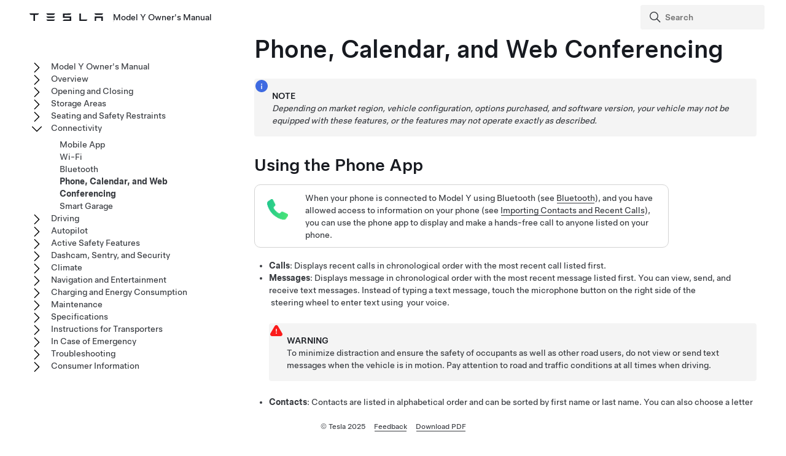

--- FILE ---
content_type: text/html; charset=utf-8
request_url: https://www.tesla.com/ownersmanual/modely/en_th/GUID-68582EA9-CBE5-4474-880E-3EF4992002DF.html
body_size: 12846
content:
<!DOCTYPE html
  SYSTEM "about:legacy-compat">
<html lang="en-us"><head><meta http-equiv="Content-Type" content="text/html; charset=UTF-8"><meta charset="UTF-8"><meta name="viewport" content="width=device-width, initial-scale=1, shrink-to-fit=no"><meta name="copyright" content="(C) Copyright 2025"><meta name="DC.rights.owner" content="(C) Copyright 2025"><meta name="DC.type" content="concept"><meta name="DC.subject" content="phone, app, making a call, receiving a call, in call options, Bluetooth, general information, phone app, Calendar, Show Calendar Upon Entry, Zoom, web conferencing, video call"><meta name="keywords" content="phone, app, making a call, receiving a call, in call options, Bluetooth, general information, phone app, Calendar, Show Calendar Upon Entry, Zoom, web conferencing, video call"><meta name="DC.relation" scheme="URI" content="GUID-74B23C74-1189-4EED-802A-5E42D69203B9.html"><meta name="DC.format" content="HTML5"><meta name="DC.identifier" content="GUID-68582EA9-CBE5-4474-880E-3EF4992002DF"><meta name="DC.language" content="en-US">
<meta name="description" content="Learn how to pair your phone to your vehicle and customize vehicle settings based on calendar events.">
<meta name="og:description" content="Learn how to pair your phone to your vehicle and customize vehicle settings based on calendar events.">
<meta name="twitter:description" content="Learn how to pair your phone to your vehicle and customize vehicle settings based on calendar events.">
<meta property="og:site_name" content="Tesla">
<meta property="og:type" content="website">
<meta property="og:image" content="https://www.tesla.com/sites/default/files/blog_images/tesla_announcement_social.jpg">
<meta property="og:image:url" content="https://www.tesla.com/sites/default/files/blog_images/tesla_announcement_social.jpg">
<meta property="og:image:secure_url" content="https://www.tesla.com/sites/default/files/blog_images/tesla_announcement_social.jpg">
<meta name="twitter:card" content="summary_large_image">
<meta name="twitter:creator" content="@tesla">
<meta name="twitter:url" content="https://www.tesla.com/sites/default/files/blog_images/tesla_announcement_social.jpg">
<link rel="icon" type="image/x-icon" href="https://www.tesla.com/themes/custom/tesla_frontend/assets/favicons/favicon.ico"><meta property="og:title" content="Model Y Owner's Manual | Tesla">
<meta name="twitter:title" content="Model Y Owner's Manual | Tesla">
<link rel="stylesheet" type="text/css" href="css/custom.css"><title>Phone, Calendar, and Web Conferencing</title>  
  
  <script src="js/vendor/jquery-3.5.1.min.js"></script>
<!-- Commenting this section out, handled now in js.js -->
  <!--<script type="text/javascript">
    $( document ).ready(function() {
    $('.parent ul').hide();
    $('.active').parents('ul').show();
    $('.active').children('ul').show();
    $('.active').siblings('ul').show();
    //$('.active').children('svg.tds-icon').removeClass("tds-icon-chevron-180").addClass("tds-icon-chevron-0");
    //$('.active').children('use').attr("href", "./img/spritemap.svg#tds-icon-chevron-0");
    //$('.active').parents('li').children('.tds-icon').removeClass("tds-icon-chevron-180").addClass("tds-icon-chevron-0");
    //$('.active').parents('use').attr("href", "./img/spritemap.svg#tds-icon-chevron-0");
    
    $('.toggle').on('click', function (e) {
    console.log("how about this click??");
    e.stopPropagation(); // prevent links from toggling the nodes
    $(this).siblings('ul').slideToggle();
    
    //if($(this).find(".tds-icon").first().hasClass("tds-icon-chevron-180")) {
    //$(this).find(".tds-icon").first().addClass("tds-icon-chevron-0");
    //$(this).find(".tds-icon").first().removeClass("tds-icon-chevron-180");
    //$(this).find("use").first().attr("href", "./img/spritemap.svg#tds-icon-chevron-0");
    //} else {
    //$(this).find(".tds-icon").first().addClass("tds-icon-chevron-180");
    //$(this).find(".tds-icon").first().removeClass("tds-icon-chevron-0");
    //$(this).find("use").first().attr("href", "./img/spritemap.svg#tds-icon-chevron-180");
    //}
    
    });
    }); 
    
  </script>-->
   
<!--  <script src="js/vendor/jquery.magnific-popup.min.js" />
  <script type="text/javascript">
    $(document).ready(function() {
    $('.image-zoom').magnificPopup({type:'image'});
    });
  </script>-->
  
   <!-- TDS -->
  <!-- Universal Sans Display (Headings) -->
  <link rel="preload" type="font/woff2" crossorigin="true" href="https://digitalassets.tesla.com/tesla-design-system/raw/upload/static/fonts/universal-sans-2/web/display/Universal-Sans-Display-Medium.woff2" as="font">
  <link rel="preload" type="font/woff2" crossorigin="true" href="https://digitalassets.tesla.com/tesla-design-system/raw/upload/static/fonts/universal-sans-2/web/display/Universal-Sans-Display-Regular.woff2" as="font">
      
  <!-- Universal Sans Text (Body Copy) -->
  <link rel="preload" type="font/woff2" crossorigin="true" href="https://digitalassets.tesla.com/tesla-design-system/raw/upload/static/fonts/universal-sans-2/web/text/Universal-Sans-Text-Medium.woff2" as="font">
  <link rel="preload" type="font/woff2" crossorigin="true" href="https://digitalassets.tesla.com/tesla-design-system/raw/upload/static/fonts/universal-sans-2/web/text/Universal-Sans-Text-Regular.woff2" as="font">
  <link rel="preload" href="https://digitalassets.tesla.com/tesla-design-system/raw/upload/design-system/9.0.1/index.bundle.min.js" as="script">
  <link rel="preload" href="https://digitalassets.tesla.com/tesla-design-system/raw/upload/design-system/9.0.1/index.css" as="style">
  
  <!-- TDS Styles from CDN -->
  <link id="external-css" rel="stylesheet" type="text/css" href="https://digitalassets.tesla.com/tesla-design-system/raw/upload/design-system/9.0.1/index.css" media="all">
  <!-- TDS End -->

  <script defer src="js/vendor/fuse.js"></script>
  <script defer src="js/search.js"></script>
  <script defer src="js/js.js"></script>



<script type="text/javascript">
$(document).ready(function() {
var url = window.location.href; //get url
var titleText = $('.tds-site-app-title').text().trim().replace(/\s+/g, ' ');
var h1Text = $('article > h1').text().trim().replace(/\s+/g, ' '); //get h1 text
var email = $('.mailto').attr('href');
var body = 'Weblink: '+url+'%0D%0A%0D%0A Provide your feedback for the Owner\'s Manual content below. For general questions and support, see https://www.tesla.com/support.' + '%0D%0A%0D%0A';
var subject = 'Feedback for '+titleText+': '+h1Text;
var hrefTitle = 'Send your feedback to: '+email;
$('.mailto').attr('href',email+'?body='+body+'&subject='+subject);
$('.mailto').attr('title', hrefTitle);
});
</script>
</head><body class="site-body site-js-body tds-fullscreen-ios"><div class="tds-shell pagebreak" id="GUID-68582EA9-CBE5-4474-880E-3EF4992002DF"><div class="tds-shell-masthead tds-shell-masthead--is_sticky"><header id="tds-site-header" class="tds-site-header"><h1 class="tds-site-logo tds-align--start"><div class="tds-site-logo-link" aria-label="Tesla Logo"><svg xmlns="http://www.w3.org/2000/svg" class="tds-icon tds-icon-logo-wordmark"><use href="../../images/spritemap.svg#tds-icon-logo-wordmark"></use></svg></div><span class="tds-site-app-title tds-text--regular tds-text--h6">Model Y Owner's Manual</span></h1></header><ol class="tds-site-nav-items tds-align--center tds--hideon-tablet-landscape-only tds--hideon-tablet-portrait-only tds--hideon-phone-only" id="button-nav"></ol><div class="tds-site-nav-items nav-items tds-align--end"><div class="tds-form-item tds-form-item--text search"><div class="tds-form-input tds-form-input--default"><div class="tds-form-input-leading"><svg xmlns="http://www.w3.org/2000/svg" class="tds-icon tds-icon-search" viewBox="0 0 24 24"><use href="../../images/spritemap.svg#tds-icon-search"></use></svg></div><input type="search" id="search" class="tds-form-input-search" aria-label="Search" placeholder="Search"><div class="tds-form-input-trailing tds-form-input-search-clear"><button class="tds-icon-btn tds-icon-btn--medium" id="clearButton"><svg xmlns="http://www.w3.org/2000/svg" class="tds-icon tds-icon--small tds-icon-close-small" viewBox="0 0 16 16"><use href="../../images/spritemap.svg#tds-icon-close-small"></use></svg></button></div></div></div></div><div id="search-wrap" class="tds-dropdown"><ul id="search-results" class="search-results tds-listbox"></ul></div></div><div class="tds-shell-content"><div class="tds-layout tds-layout-2col-static_sidebar--large tds-layout-main--right"><div class="tds-layout-item tds-layout-main"><main role="main" class="tds-shell-content" id="main-content"><article role="article" aria-labelledby="GUID-68582EA9-CBE5-4474-880E-3EF4992002DF__GUID-E6F7F90B-BE2E-41A3-9063-F5F11037D827">
  <h1 class="title topictitle1" id="GUID-68582EA9-CBE5-4474-880E-3EF4992002DF__GUID-E6F7F90B-BE2E-41A3-9063-F5F11037D827">Phone, Calendar, and Web Conferencing</h1>
  
  <div class="body conbody">
    <div class="tds-status_msg tds-card tds-card--dense" role="status"><svg xmlns="http://www.w3.org/2000/svg" class="tds-icon tds-icon-status-info"><title>Informational Purposes</title><description>An informational icon, calling your attention</description><use xmlns:xlink="http://www.w3.org/1999/xlink" xlink:href="../../images/spritemap.svg#tds-icon-status-info"></use></svg><div class="tds-card-body"><div class="tds-text--h6 admonishment-title">Note</div><div>
      <em class="ph i" id="GUID-68582EA9-CBE5-4474-880E-3EF4992002DF__GUID-CC5EDE53-1E71-4870-90DF-FB2A68171A3C">Depending on market region, vehicle configuration, options purchased, and software version, your vehicle may not be equipped with these features, or the features may not operate exactly as described.</em>
    </div></div></div>
  </div>
  <nav role="complementary" class="related-links"><div class="familylinks"><div class="parentlink p"><strong>Parent topic:</strong> <a class="tds-link xref" href="GUID-74B23C74-1189-4EED-802A-5E42D69203B9.html">Connectivity</a></div></div></nav><article class="topic concept nested1" aria-labelledby="PHONEAPP__GUID-CAFDEDBB-795B-40BE-BE48-19FE5A117991" lang="en-US" id="PHONEAPP">
    <h2 class="title topictitle2" id="PHONEAPP__GUID-CAFDEDBB-795B-40BE-BE48-19FE5A117991">Using the Phone App</h2>
    
    <div class="body conbody">
      <div xmlns:xlink="http://www.w3.org/1999/xlink" class="dl">
        <div class="dlentry"><div class="dt-wrap"><div class="dt dlterm" id="PHONEAPP__GUID-BC886BDF-360B-45CB-AEBD-0639E85F3673">
            <button data-tds-open-modal="img-modal"><img class="image" src="../../images/GUID-86D75B68-1863-4D39-8B09-A6A644B7B92B-online-en-US.png" alt="image of a telephone"></button>
          </div>
</div><div class="dd-wrap"><div class="dd">When your phone is connected to <span class="ph" id="PHONEAPP__GUID-347FB273-A4C6-433B-B241-E86D8CF8A61F"><span class="ph" data-products="modely" id="PHONEAPP__d7e19">Model Y</span></span> using Bluetooth (see <a class="tds-link xref" href="GUID-3D90EA76-8DE3-4808-B7E4-1979EF299F3A.html">Bluetooth</a>), and you have allowed access to information on your phone (see <a class="tds-link xref" href="GUID-3D90EA76-8DE3-4808-B7E4-1979EF299F3A.html#D1E12506">Importing Contacts and Recent Calls</a>), you can use the phone app to display and make a hands-free call to anyone listed on your phone.</div>
</div></div>
      </div>

      <ul class="ul tds-list tds-list--unordered" id="PHONEAPP__GUID-53B734E2-C841-4C34-B512-395695F6278B">
        <li class="li" id="PHONEAPP__GUID-B314C0E7-C491-447E-A2DD-1A7E0E98E40F">
          <span class="ph uicontrol" id="PHONEAPP__GUID-E7B00C21-A07F-4007-A874-050130A3E5F5">Calls</span>: Displays recent calls in chronological order with the most recent call listed first.</li>
        <li class="li" id="PHONEAPP__GUID-DAB454AF-E0B2-4E92-AB17-1B1371CA5F9A">
          <span class="ph uicontrol" id="PHONEAPP__GUID-D8A4D440-204F-43D4-9F29-9B5F90DCB885">Messages</span>: Displays
               message in chronological order with the most recent message listed first. You can
               view, send, and receive text messages. Instead of typing a text message, touch the
               microphone button on the right side of the <span class="ph" id="PHONEAPP__GUID-705A8633-F8E6-45D4-8294-69B03760234F"><span class="ph" id="PHONEAPP__d12e18">steering wheel</span></span> to enter text using<span class="ph" id="PHONEAPP__GUID-7AC625A4-93DD-4ACB-921A-B48CBEEA7273"> your voice</span>.<div class="tds-status_msg tds-card tds-card--dense" role="status"><svg xmlns="http://www.w3.org/2000/svg" class="tds-icon tds-icon-status-info"><title>Warning Icon</title><description>A warning icon, calling your attention to a possibly risky situation</description><use xmlns:xlink="http://www.w3.org/1999/xlink" xlink:href="../../images/spritemap.svg#tds-icon-status-warning-red"></use></svg><div class="tds-card-body"><div class="tds-text--h6 admonishment-title">Warning</div><div>To minimize distraction and ensure the safety of occupants as well
                  as other road users, do not view or send text messages when the vehicle is in
                  motion. Pay attention to road and traffic conditions at all times when driving.
               </div></div></div></li>
        <li class="li" id="PHONEAPP__GUID-C9DCA80F-FD2C-45B8-BA34-C5891721458A">
          <span class="ph uicontrol" id="PHONEAPP__GUID-FBA7C8AE-EEE6-432C-ADB1-6F5603B32BE4">Contacts</span>: Contacts are listed in alphabetical order and can be sorted by first name or last name. You can also choose a letter on the right side of the list to quickly scroll to the names that begin with the selected character. When you touch a name on your contacts list, the contact's available number(s) displays on the right pane, along with other available information (such as address). Touch the contact's number to make a call.</li>
        <li class="li" id="PHONEAPP__GUID-CAC2363B-F56B-426C-B9E3-15CE858536AC">
          <span class="ph uicontrol" id="PHONEAPP__GUID-A19BADA8-E5E7-4A9D-AD3F-65D4692EF556">Favorites</span>: Displays the contacts from your phone that you have identified as Favorites.</li>
        <li class="li" id="PHONEAPP__GUID-28D8EF55-41A6-4492-A904-4E66C71DE9E7">
          <span class="ph uicontrol" id="PHONEAPP__GUID-AC18D301-C1A0-44DD-A446-11DCF5BD883F">Calendar</span>:
               Displays calendar entries from your phone (see <a class="tds-link xref" href="#GUID-28EF2EB4-FC30-4002-98F5-5482075534F2">Calendar</a>). If an entry includes a phone number or an address, you can make a phone call, or
               navigate to a destination, by touching the corresponding information in the calendar
               entry.</li>
      </ul>
    </div>
  </article>
  <article class="topic concept nested1" aria-labelledby="D1E12669__GUID-BD5D2B60-4AB0-47C2-B9DC-F3F4437496F1" lang="en-US" id="D1E12669">
    <h2 class="title topictitle2" id="D1E12669__GUID-BD5D2B60-4AB0-47C2-B9DC-F3F4437496F1">Making a Phone Call</h2>
    <div class="body conbody">
      <p class="p">You can make a phone call by:</p>
      <ul class="ul tds-list tds-list--unordered" id="D1E12669__UL_PPP_Z4H_DN">
        <li class="li" id="D1E12669__GUID-E0292F55-D371-40E2-8F23-83DC8164C5C9">Speaking a voice command (see <a class="tds-link xref" href="GUID-EA1715B0-A3A6-454E-995A-8AA2C3A32D44.html#GUID-EA1715B0-A3A6-454E-995A-8AA2C3A32D44">Voice Commands</a>). Voice commands are a convenient, hands-free way to call or text your contacts.</li>
        <li class="li" id="D1E12669__GUID-A4AA85D1-EE51-41D8-8FFC-F33D79BAA23F">Touching a phone number shown in a list in the phone app - Contacts, Calls, or Calendar.</li>
        <li class="li" id="D1E12669__GUID-21CCFD6F-6B3A-4CD4-BBBE-D2C7A55CCDC2">Using the <span class="ph" id="D1E12669__GUID-89016A30-C631-46F3-9C8E-05A88A397823"><span class="ph" data-products="modely" id="D1E12669__d7e19">Model Y</span></span> on-screen dialer in the Phone app.</li>
      </ul>
      <div class="tds-status_msg tds-card tds-card--dense" role="status"><svg xmlns="http://www.w3.org/2000/svg" class="tds-icon tds-icon-status-info"><title>Informational Purposes</title><description>An informational icon, calling your attention</description><use xmlns:xlink="http://www.w3.org/1999/xlink" xlink:href="../../images/spritemap.svg#tds-icon-status-info"></use></svg><div class="tds-card-body"><div class="tds-text--h6 admonishment-title">Note</div><div>If it is safe and legal to do so, you can also initiate a call by dialing the number or selecting the contact directly from your phone.</div></div></div>
      <div class="tds-status_msg tds-card tds-card--dense" role="status"><svg xmlns="http://www.w3.org/2000/svg" class="tds-icon tds-icon-status-info"><title>Informational Purposes</title><description>An informational icon, calling your attention</description><use xmlns:xlink="http://www.w3.org/1999/xlink" xlink:href="../../images/spritemap.svg#tds-icon-status-info"></use></svg><div class="tds-card-body"><div class="tds-text--h6 admonishment-title">Note</div><div>You can also make a phone call by touching a pin on the map and choosing the phone number (if available) on the popup screen.</div></div></div>
    </div>
  </article>
  <article class="topic concept nested1" aria-labelledby="D1E12759__GUID-AEE4BDE0-9029-4168-8A71-59529212E6C5" lang="en-US" id="D1E12759">
    <h2 class="title topictitle2" id="D1E12759__GUID-AEE4BDE0-9029-4168-8A71-59529212E6C5">Receiving a Phone Call</h2>
    <div class="body conbody">
      <p class="p">When your phone receives an incoming call, the <span class="ph" id="D1E12759__GUID-5D18AE5D-486C-4AE8-A5C1-696343C5361A">touchscreen displays</span> the caller’s number or name (if the caller is in your phone’s contact list and <span class="ph" id="D1E12759__GUID-0B73A539-6E22-4F19-8303-85596835BE5D"><span class="ph" data-products="modely" id="D1E12759__d7e19">Model Y</span></span> has access to your contacts).</p>
      <p class="p">Touch one of the options on the touchscreen to <span class="ph uicontrol" id="D1E12759__GUID-7AAEF5DE-0E70-4742-9848-CAE6ED4E807E">Answer</span> or <span class="ph uicontrol" id="D1E12759__GUID-A729FEBD-CC5A-46D9-9BDB-12279F76440F">Ignore</span> the call. Depending on the phone you are using and what speakers you used for your most recent call, your phone may prompt you to choose which speakers you want to use for the incoming call.</p>
      <div class="tds-status_msg tds-card tds-card--dense" role="status"><svg xmlns="http://www.w3.org/2000/svg" class="tds-icon tds-icon-status-info"><title>Warning Icon</title><description>A warning icon, calling your attention to a possibly risky situation</description><use xmlns:xlink="http://www.w3.org/1999/xlink" xlink:href="../../images/spritemap.svg#tds-icon-status-warning-red"></use></svg><div class="tds-card-body"><div class="tds-text--h6 admonishment-title">Warning</div><div>Stay focused on the road at all times while driving. Using or programming a phone while driving, even with Bluetooth enabled, can result in serious injury or death.</div></div></div>
      <div class="tds-status_msg tds-card tds-card--dense" role="status"><svg xmlns="http://www.w3.org/2000/svg" class="tds-icon tds-icon-status-info"><title>Warning Icon</title><description>A warning icon, calling your attention to a possibly risky situation</description><use xmlns:xlink="http://www.w3.org/1999/xlink" xlink:href="../../images/spritemap.svg#tds-icon-status-warning-red"></use></svg><div class="tds-card-body"><div class="tds-text--h6 admonishment-title">Warning</div><div>Follow all applicable laws regarding the use of phones while driving, including, but not limited to, laws that prohibit texting and require hands-free operation at all times.</div></div></div>
    </div>
  </article>
  <article class="topic concept nested1" aria-labelledby="INCALLOPTIONS__GUID-6748BBC7-8BD8-4A52-80B3-D1748B924107" lang="en-US" id="INCALLOPTIONS">
    <h2 class="title topictitle2" id="INCALLOPTIONS__GUID-6748BBC7-8BD8-4A52-80B3-D1748B924107">In Call Options</h2>
    <div class="body conbody">
      <p class="p">When a call is in progress, the call displays on the touchscreen. To adjust the call volume, roll the left scroll button during a call. Tilt the left scroll button left to mute/unmute and tilt right to end the call. </p>
    </div>
  </article>
  <article class="topic concept nested1" aria-labelledby="GUID-28EF2EB4-FC30-4002-98F5-5482075534F2__GUID-498CA323-B2E3-461A-A38B-42AAA90F7697" lang="en-US" id="GUID-28EF2EB4-FC30-4002-98F5-5482075534F2">
    <h2 class="title topictitle2" id="GUID-28EF2EB4-FC30-4002-98F5-5482075534F2__GUID-498CA323-B2E3-461A-A38B-42AAA90F7697">Calendar</h2>
    
    <div class="body conbody">
      <div xmlns:xlink="http://www.w3.org/1999/xlink" class="dl">
        <div class="dlentry"><div class="dt-wrap"><div class="dt dlterm" id="GUID-28EF2EB4-FC30-4002-98F5-5482075534F2__GUID-43C9AB4B-D039-4A10-BDE2-B29DDE8C22D9">
            <button data-tds-open-modal="img-modal"><img class="image" id="GUID-28EF2EB4-FC30-4002-98F5-5482075534F2__IMAGE_MMT_422_VPB" src="../../images/GUID-4D0223CC-AA98-4B47-A793-00487A77D0D5-online-en-US.png" alt="image of a blank calendar"></button>
          </div>
</div><div class="dd-wrap"><div class="dd">The calendar displays scheduled events from your phone’s (iPhone<sup class="ph sup" id="GUID-28EF2EB4-FC30-4002-98F5-5482075534F2__GUID-5E0211E4-9073-4C2B-A7A3-FBDCEDBC5993">®</sup> or Android™) calendar
                  for the current and next day. The calendar is conveniently integrated with the
                  phone app so you can dial into your meeting from a Calendar entry. It is also
                  integrated with the navigation system so you can navigate to the event's
                  location.</div>
</div></div>
      </div>

      <ol class="ol tds-list tds-list--ordered" id="GUID-28EF2EB4-FC30-4002-98F5-5482075534F2__GUID-3CB15078-56A5-4F35-80D5-2395E08BE919">
        <li class="li" id="GUID-28EF2EB4-FC30-4002-98F5-5482075534F2__GUID-92A67323-F6C4-4FD6-BE01-270F65A6C023">Ensure your phone is paired to <span class="ph" id="GUID-28EF2EB4-FC30-4002-98F5-5482075534F2__GUID-C9059F86-96CE-4C2E-9269-EB8A3D44B7E8"><span class="ph" data-products="modely" id="GUID-28EF2EB4-FC30-4002-98F5-5482075534F2__d7e19">Model Y</span></span><span class="ph" id="GUID-28EF2EB4-FC30-4002-98F5-5482075534F2__GUID-45F4FD95-B02D-4E83-A78C-3133E0A80A9E"> as a phone key</span>.</li>
        <li class="li" id="GUID-28EF2EB4-FC30-4002-98F5-5482075534F2__GUID-8CB5E19B-E03F-4568-95B6-0AA19C3571C9">Ensure you are logged into the Tesla
               mobile app. </li>
        <li class="li" id="GUID-28EF2EB4-FC30-4002-98F5-5482075534F2__GUID-A3E6CB4C-0D7F-4414-9481-7FD162C4957E">In your Tesla mobile app, touch
                  <span class="ph menucascade" id="GUID-28EF2EB4-FC30-4002-98F5-5482075534F2__GUID-F9000D4D-6725-408E-A689-465B82A9C911"><span class="ph uicontrol" id="GUID-28EF2EB4-FC30-4002-98F5-5482075534F2__GUID-195BD988-45F4-430F-8583-8ECA245ECF01">Profile</span><abbr title="and then"> &gt; </abbr><span class="ph uicontrol" id="GUID-28EF2EB4-FC30-4002-98F5-5482075534F2__GUID-D8BADE56-0544-451A-851F-AA3067E2BC49">Settings</span><abbr title="and then"> &gt; </abbr><span class="ph uicontrol" id="GUID-28EF2EB4-FC30-4002-98F5-5482075534F2__GUID-C5560EAB-6E7A-43DF-991B-05C2378194ED">Calendar
                     Sync</span></span>. <div class="tds-status_msg tds-card tds-card--dense" role="status"><svg xmlns="http://www.w3.org/2000/svg" class="tds-icon tds-icon-status-info"><title>Informational Purposes</title><description>An informational icon, calling your attention</description><use xmlns:xlink="http://www.w3.org/1999/xlink" xlink:href="../../images/spritemap.svg#tds-icon-status-info"></use></svg><div class="tds-card-body"><div class="tds-text--h6 admonishment-title">Note</div><div>To
                  ensure you have access to all of the calendar's features, it is recommended that
                  you use the most recent version of the mobile app.</div></div></div></li>
        <li class="li" id="GUID-28EF2EB4-FC30-4002-98F5-5482075534F2__GUID-4CA02633-7497-4B76-8680-3C01B5AF332D">On your phone key, go to <span class="ph uicontrol" id="GUID-28EF2EB4-FC30-4002-98F5-5482075534F2__GUID-C0D790FF-5CF6-4460-84CA-60FB8B305904">Settings</span> and allow
               access/give permission to share your calendar with the Tesla mobile app. The mobile
               app can then periodically (and automatically) send calendar data from your phone to
                  <span class="ph" id="GUID-28EF2EB4-FC30-4002-98F5-5482075534F2__GUID-45BD0768-EC78-4603-BC77-E888BDB6EF25"><span class="ph" data-products="modely" id="GUID-28EF2EB4-FC30-4002-98F5-5482075534F2__d7e19">Model Y</span></span>. </li>
      </ol>
      
      <p class="p">If a calendar event includes an address, a navigation arrow displays to
            indicate that you can touch the address to navigate to the event's location.</p>
      <p class="p">If an event has a uniquely specified address and takes place within two
            hours of you entering your vehicle and preparing to drive, <span class="ph" id="GUID-28EF2EB4-FC30-4002-98F5-5482075534F2__GUID-87CFD21B-682E-4FBE-BD06-7091437E5E2C"><span class="ph" data-products="modely" id="GUID-28EF2EB4-FC30-4002-98F5-5482075534F2__d7e19">Model Y</span></span> automatically routes you to the
            event's address (see <a class="tds-link xref" href="GUID-01F1A582-99D1-4933-B5FB-B2F0203FFE6F.html#AUTOMATICNAVIGATION">Automatic Navigation</a>).</p>
      <p class="p">Touch an event's information icon to display all notes associated with the
            event. If the notes include one or more phone numbers, the information icon shows a
            phone icon and the calendar displays the first phone number found. Touch to initiate a
            phone call. You can also initiate a phone call by touching any number in an event's
            notes popup screen (this is especially useful for conference calls). If notes include a
            web link, you can touch the link to open it in the Web browser.</p>
    </div>
  </article>
  <article class="topic concept nested1" aria-labelledby="CONCEPT_EB3_M1J_MVB__GUID-0119B9DB-A5FD-4782-AB34-E954475F6BEA" data-features="zoom" id="CONCEPT_EB3_M1J_MVB">
    <h2 class="title topictitle2" id="CONCEPT_EB3_M1J_MVB__GUID-0119B9DB-A5FD-4782-AB34-E954475F6BEA">Zoom</h2>
    
    <div class="body conbody">
      <div xmlns:xlink="http://www.w3.org/1999/xlink" class="dl">
        <div class="dlentry"><div class="dt-wrap"><div class="dt dlterm" id="CONCEPT_EB3_M1J_MVB__GUID-43C9AB4B-D039-4A10-BDE2-B29DDE8C22D9">
            <button data-tds-open-modal="img-modal"><img class="image" id="CONCEPT_EB3_M1J_MVB__IMAGE_MMT_422_VPB" src="../../images/GUID-89C610B5-FE9E-4938-8F55-39D23EA7A2BB-online-en-US.png" alt="image of zoom icon"></button>
          </div>
</div><div class="dd-wrap"><div class="dd">Seamlessly take meetings and calls through your vehicle's touchscreen. To set up,
                  touch the Zoom app and sign in or enter the meeting ID. You can even access
                  meetings shown on your calendar or in text messages by touching the Zoom link.
                  Your vehicle's cabin camera can be used in calls over Zoom only when <span class="ph" id="CONCEPT_EB3_M1J_MVB__GUID-87CFD21B-682E-4FBE-BD06-7091437E5E2C"><span class="ph" data-products="modely" id="CONCEPT_EB3_M1J_MVB__d7e19">Model Y</span></span> is Parked. When the vehicle is
                  shifted out of Park in the middle of a Zoom call, the cabin camera turns off and
                  you switch to audio only. Use the touchscreen to turn on/off the video,
                  mute/unmute yourself, and customize various preferences for your meeting.</div>
</div></div>
      </div>

      <div class="tds-status_msg tds-card tds-card--dense" role="status"><svg xmlns="http://www.w3.org/2000/svg" class="tds-icon tds-icon-status-info"><title>Warning Icon</title><description>A warning icon, calling your attention to a possibly risky situation</description><use xmlns:xlink="http://www.w3.org/1999/xlink" xlink:href="../../images/spritemap.svg#tds-icon-status-warning-red"></use></svg><div class="tds-card-body"><div class="tds-text--h6 admonishment-title">Warning</div><div>Do not to use the video
            function when the vehicle is “temporarily parked” on a public road (such as when the
            vehicle is parked along the curb or in a spot that is not a designated parking
            spot)..</div></div></div>
      <div class="tds-status_msg tds-card tds-card--dense" role="status"><svg xmlns="http://www.w3.org/2000/svg" class="tds-icon tds-icon-status-info"><title>Warning Icon</title><description>A warning icon, calling your attention to a possibly risky situation</description><use xmlns:xlink="http://www.w3.org/1999/xlink" xlink:href="../../images/spritemap.svg#tds-icon-status-warning-red"></use></svg><div class="tds-card-body"><div class="tds-text--h6 admonishment-title">Warning</div><div>Stay focused on your
            surroundings and follow all applicable laws while driving, including, but not limited
            to, laws that require hands-free operation at all times.</div></div></div>
    </div>
  </article>
</article></main></div><aside class="tds-layout-item tds-layout-aside"><div class="side-nav"><ul class="tds-list"><li class="parent tds-list-item" data-collapsed="true"><span class="toggle"><svg xmlns="http://www.w3.org/2000/svg" class="tds-icon tds-icon-chevron-180" viewBox="0 0 24 24"><use href="../../images/spritemap.svg#tds-icon-chevron-180"></use></svg></span><a href="index.html">  Model Y Owner's Manual</a><ul class="tds-list child"><li class="tds-list-item"><span class="no-toggle"></span><a href="GUID-59E1B254-DB74-4178-B727-CE12EA84A2F7.html">Using This Owner's Manual</a></li></ul></li><li class="parent tds-list-item" data-collapsed="true"><span class="toggle"><svg xmlns="http://www.w3.org/2000/svg" class="tds-icon tds-icon-chevron-180" viewBox="0 0 24 24"><use href="../../images/spritemap.svg#tds-icon-chevron-180"></use></svg></span><a href="GUID-0CA2B0F0-F272-4AD3-B96F-06AA17B140EC.html">Overview</a><ul class="tds-list child"><li class="tds-list-item"><span class="no-toggle"></span><a href="GUID-6C6C3944-9674-4E81-A0E8-94D60B6D87B9.html">Exterior</a></li><li class="tds-list-item"><span class="no-toggle"></span><a href="GUID-A5F2B9D0-E7C8-40F5-9642-58F3657B123E.html">Interior</a></li><li class="tds-list-item"><span class="no-toggle"></span><a href="GUID-518C51C1-E9AC-4A68-AE12-07F4FF8C881E.html">Touchscreen</a></li><li data-features="!fasciaTypeOriginal" data-products="model3 modely" class="tds-list-item"><span class="no-toggle"></span><a href="GUID-A1DF67DE-94B4-4859-98B4-B0A5D342FAB3.html">Interior Electronics</a></li><li data-products="model3 modely" class="tds-list-item"><span class="no-toggle"></span><a href="GUID-80B80D48-E3A9-4857-864B-F4CC9B56FD7E.html">Car Status</a></li><li class="tds-list-item"><span class="no-toggle"></span><a href="GUID-EA1715B0-A3A6-454E-995A-8AA2C3A32D44.html">Voice Commands</a></li><li class="tds-list-item"><span class="no-toggle"></span><a href="GUID-682FF4A7-D083-4C95-925A-5EE3752F4865.html">Cameras</a></li><li class="tds-list-item"><span class="no-toggle"></span><a href="GUID-AA58ED67-9C93-4EE6-8B19-9FDABE018787.html">Normal Operating Sounds</a></li></ul></li><li class="parent tds-list-item" data-collapsed="true"><span class="toggle"><svg xmlns="http://www.w3.org/2000/svg" class="tds-icon tds-icon-chevron-180" viewBox="0 0 24 24"><use href="../../images/spritemap.svg#tds-icon-chevron-180"></use></svg></span><a href="GUID-8C936870-B3AE-46DE-B209-63434EBF7C1E.html">Opening and Closing</a><ul class="tds-list child"><li class="tds-list-item"><span class="no-toggle"></span><a href="GUID-E004FAB7-1C71-448F-9492-CACF301304D2.html">Keys</a></li><li class="tds-list-item"><span class="no-toggle"></span><a href="GUID-7A32EC01-A17E-42CC-A15B-2E0A39FD07AB.html">Doors</a></li><li class="tds-list-item"><span class="no-toggle"></span><a href="GUID-B4E78C91-BCD3-4713-90AA-F3E2406158CC.html">Windows</a></li></ul></li><li class="parent tds-list-item" data-collapsed="true"><span class="toggle"><svg xmlns="http://www.w3.org/2000/svg" class="tds-icon tds-icon-chevron-180" viewBox="0 0 24 24"><use href="../../images/spritemap.svg#tds-icon-chevron-180"></use></svg></span><a href="GUID-E167C9C7-5774-430D-A37F-066B29F75C7B.html">Storage Areas</a><ul class="tds-list child"><li class="tds-list-item"><span class="no-toggle"></span><a href="GUID-3667D28B-5B3B-49CE-A1C1-3D70AC60D9F6.html">Rear Trunk</a></li><li class="tds-list-item"><span class="no-toggle"></span><a href="GUID-356E0168-47E5-400F-AD83-4F1B86C7D991.html">Front Trunk</a></li><li data-features="!fasciaTypeOriginal" data-products="model3 modely" class="tds-list-item"><span class="no-toggle"></span><a href="GUID-9132FB9A-EB20-4C5A-91B8-9FC754CB813D.html">Interior Storage</a></li></ul></li><li class="parent tds-list-item" data-collapsed="true"><span class="toggle"><svg xmlns="http://www.w3.org/2000/svg" class="tds-icon tds-icon-chevron-180" viewBox="0 0 24 24"><use href="../../images/spritemap.svg#tds-icon-chevron-180"></use></svg></span><a href="GUID-3D3D94D0-D88F-48B9-81C0-8ED5CE16CE56.html">Seating and Safety Restraints</a><ul class="tds-list child"><li data-products="model3 modely models modelx" class="tds-list-item"><span class="no-toggle"></span><a href="GUID-64C3BD83-0089-41A2-B9DD-9CDC0212D6AE.html">Front and Rear Seats (5-Seater)</a></li><li class="tds-list-item"><span class="no-toggle"></span><a href="GUID-3319C55D-F148-4D9C-98A6-AD09BA7EED61.html">Seat Belts</a></li><li data-features="airbag_cutoff_switch" data-products="modely" class="tds-list-item"><span class="no-toggle"></span><a href="GUID-AF5E4CCC-E4C1-4158-9A7C-66C226BEBDBA.html">Child Safety Seats</a></li><li data-features="fasciaTypeBayberry" data-products="modely" class="tds-list-item"><span class="no-toggle"></span><a href="GUID-2F410353-A4FB-444C-8146-921FEB23941C.html">Airbags</a></li></ul></li><li class="parent tds-list-item" data-collapsed="false"><span class="toggle"><svg xmlns="http://www.w3.org/2000/svg" class="tds-icon tds-icon-chevron-180" viewBox="0 0 24 24"><use href="../../images/spritemap.svg#tds-icon-chevron-180"></use></svg></span><a href="GUID-74B23C74-1189-4EED-802A-5E42D69203B9.html">Connectivity</a><ul class="tds-list child"><li class="tds-list-item"><span class="no-toggle"></span><a href="GUID-F6E2CD5E-F226-4167-AC48-BD021D1FFDAB.html">Mobile App</a></li><li class="tds-list-item"><span class="no-toggle"></span><a href="GUID-1FE9620C-3D7F-4FD3-BBD9-28DD342AC150.html">Wi-Fi</a></li><li class="tds-list-item"><span class="no-toggle"></span><a href="GUID-3D90EA76-8DE3-4808-B7E4-1979EF299F3A.html">Bluetooth</a></li><li class="tds-list-item"><span class="no-toggle"></span><a class="active" href="GUID-68582EA9-CBE5-4474-880E-3EF4992002DF.html">Phone, Calendar, and Web Conferencing</a></li><li class="tds-list-item"><span class="no-toggle"></span><a href="GUID-48B8F8C3-E7E0-4F7F-ABB6-E04FE7527628.html">Smart Garage</a></li></ul></li><li class="parent tds-list-item" data-collapsed="true"><span class="toggle"><svg xmlns="http://www.w3.org/2000/svg" class="tds-icon tds-icon-chevron-180" viewBox="0 0 24 24"><use href="../../images/spritemap.svg#tds-icon-chevron-180"></use></svg></span><a href="GUID-538D748E-6DDF-4910-A898-C17E2B671A77.html">Driving</a><ul class="tds-list child"><li data-features="!fasciaTypeOriginal" data-products="model3 modely" class="tds-list-item"><span class="no-toggle"></span><a href="GUID-87DD5C22-8D11-4E00-8A04-1D198116B859.html">Starting and Powering Off</a></li><li class="tds-list-item"><span class="no-toggle"></span><a href="GUID-DEB259CC-ABAC-4BFC-8D10-B7B1BBCFCB1F.html">  Steering Wheel  </a></li><li class="tds-list-item"><span class="no-toggle"></span><a href="GUID-3EFBA9D5-76B6-468D-BBD0-9090C0E05F22.html">Mirrors</a></li><li data-features="!fasciaTypeOriginal" data-products="model3 modely" class="tds-list-item"><span class="no-toggle"></span><a href="GUID-E9B387D7-AFEF-4AAF-8685-4FE71E09287D.html">Shifting</a></li><li data-features="!fasciaTypeOriginal" data-products="model3 modely" class="tds-list-item"><span class="no-toggle"></span><a href="GUID-1C209641-AA23-47AC-B0D1-3FE3779CF222.html">Lights</a></li><li class="tds-list-item"><span class="no-toggle"></span><a href="GUID-A5C33F3D-E41D-4671-ADE5-C2FB73203323.html">Wipers and Washers</a></li><li class="tds-list-item"><span class="no-toggle"></span><a href="GUID-3DFFB071-C0F6-474D-8A45-17BE1A006365.html">Braking and Stopping</a></li><li data-features="parkassist" class="tds-list-item"><span class="no-toggle"></span><a href="GUID-005E1645-B0F5-49A0-9C59-44828B60D184.html">Park Assist</a></li><li class="tds-list-item"><span class="no-toggle"></span><a href="GUID-4F680094-175E-44C3-8801-4965887055BE.html">Vehicle Hold</a></li><li class="tds-list-item"><span class="no-toggle"></span><a href="GUID-CC0F27E7-FD78-448D-B739-209EBBEDF2C3.html">Traction Control</a></li><li data-products="model3 modely" class="tds-list-item"><span class="no-toggle"></span><a href="GUID-8EAFF5D8-7209-45ED-A7E0-508FFA60C530.html">Acceleration Modes</a></li><li class="tds-list-item"><span class="no-toggle"></span><a href="GUID-A2D0403E-3DAC-4695-A4E6-DC875F4DEDC3.html">Driver Profiles</a></li><li data-features="activehood !fasciaTypeOriginal" data-products="model3 modely" class="tds-list-item"><span class="no-toggle"></span><a href="GUID-FCD87BBA-BA45-4955-8E3A-2FEBBA7DE9FA.html">Active Hood</a></li><li class="tds-list-item"><span class="no-toggle"></span><a href="GUID-CAE4B2A1-3608-4A05-8E37-A9C948733FEF.html">Trip Information</a></li><li class="tds-list-item"><span class="no-toggle"></span><a href="GUID-3598EF55-6B1D-462B-88D8-704DB0896DD1.html">Rear Facing Camera(s)</a></li><li data-features="pedestrian_warning" class="tds-list-item"><span class="no-toggle"></span><a href="GUID-5D8F5B42-90F9-4ED7-9B36-A54BFED1030C.html">Pedestrian Warning System</a></li></ul></li><li data-features="anydas" class="parent tds-list-item" data-collapsed="true"><span class="toggle"><svg xmlns="http://www.w3.org/2000/svg" class="tds-icon tds-icon-chevron-180" viewBox="0 0 24 24"><use href="../../images/spritemap.svg#tds-icon-chevron-180"></use></svg></span><a href="GUID-32E9F9FD-0014-4EB4-8D96-A8BE99DBE1A2.html">  Autopilot  </a><ul class="tds-list child"><li data-features="tacc anydas" class="tds-list-item"><span class="no-toggle"></span><a href="GUID-101D1BF5-52D2-469A-A57D-E7230BBEE94B.html">About   Autopilot  </a></li><li data-features="tacc anydas" class="tds-list-item"><span class="no-toggle"></span><a href="GUID-20F2262F-CDF6-408E-A752-2AD9B0CC2FD6.html">    Autopilot   Features</a></li><li data-features="autopark !tesla_autopark_3 anydas" class="tds-list-item"><span class="no-toggle"></span><a href="GUID-900CE37E-421B-4971-A12A-58E533F339DE.html">    Autopark    </a></li><li data-features="smart_summon !actually_smart_summon anydas" class="tds-list-item"><span class="no-toggle"></span><a href="GUID-805ADFBA-A8DC-421E-8B24-2E5A6BF2445A.html">Summon</a></li><li data-features="smart_summon !actually_smart_summon anydas" class="tds-list-item"><span class="no-toggle"></span><a href="GUID-9A8A9E74-FDAF-4278-BD92-FCB58A4266BA.html">  Smart Summon  </a></li><li data-features="tacc anydas" class="tds-list-item"><span class="no-toggle"></span><a href="GUID-E5FF5E84-6AAC-43E6-B7ED-EC1E9AEB17B7.html">Limitations and Warnings</a></li></ul></li><li data-features="anydas" class="parent tds-list-item" data-collapsed="true"><span class="toggle"><svg xmlns="http://www.w3.org/2000/svg" class="tds-icon tds-icon-chevron-180" viewBox="0 0 24 24"><use href="../../images/spritemap.svg#tds-icon-chevron-180"></use></svg></span><a href="GUID-0D9B548B-D1A4-494B-8C5F-C4360304D99F.html">Active Safety Features</a><ul class="tds-list child"><li data-features="anydas anydas" class="tds-list-item"><span class="no-toggle"></span><a href="GUID-ADA05DFF-963D-477D-9A51-FA8C8F6429F1.html">Lane Assist</a></li><li data-features="anydas anydas" class="tds-list-item"><span class="no-toggle"></span><a href="GUID-8EA7EF10-7D27-42AC-A31A-96BCE5BC0A85.html">Collision Avoidance Assist</a></li><li data-features="anydas !regulatory_isa anydas" class="tds-list-item"><span class="no-toggle"></span><a href="GUID-5D3D4014-4E98-45D7-8BBC-F76BCA9CEC05.html">Speed Assist</a></li><li data-features="das2orhigher anydas" class="tds-list-item"><span class="no-toggle"></span><a href="GUID-EDAD116F-3C73-40FA-A861-68112FF7961F.html">Cabin Camera</a></li></ul></li><li class="parent tds-list-item" data-collapsed="true"><span class="toggle"><svg xmlns="http://www.w3.org/2000/svg" class="tds-icon tds-icon-chevron-180" viewBox="0 0 24 24"><use href="../../images/spritemap.svg#tds-icon-chevron-180"></use></svg></span><a href="GUID-49096E34-97D2-4182-9414-2F7F4E88EE79.html">Dashcam, Sentry, and Security</a><ul class="tds-list child"><li class="tds-list-item"><span class="no-toggle"></span><a href="GUID-94B0E05E-F642-4C8E-8FED-E5EB45FA27DA.html">Safety &amp; Security Settings</a></li><li data-features="das2orhigher" class="tds-list-item"><span class="no-toggle"></span><a href="GUID-3BCC07CE-5EA2-4F40-99D1-27690898FF3C.html">Dashcam</a></li><li data-features="sentry_mode" class="tds-list-item"><span class="no-toggle"></span><a href="GUID-56703182-8191-4DAE-AF07-2FDC0EB64663.html">Sentry Mode</a></li><li data-features="das2orhigher" class="tds-list-item"><span class="no-toggle"></span><a href="GUID-F311BBCA-2532-4D04-B88C-DBA784ADEE21.html">USB Drive Requirements for Recording Videos</a></li></ul></li><li class="parent tds-list-item" data-collapsed="true"><span class="toggle"><svg xmlns="http://www.w3.org/2000/svg" class="tds-icon tds-icon-chevron-180" viewBox="0 0 24 24"><use href="../../images/spritemap.svg#tds-icon-chevron-180"></use></svg></span><a href="GUID-6E3E7A58-8A2F-4648-BEDD-90CD1BB94FD4.html">Climate</a><ul class="tds-list child"><li class="tds-list-item"><span class="no-toggle"></span><a href="GUID-4F3599A1-20D9-4A49-B4A0-5261F957C096.html">Operating Climate Controls</a></li><li data-features="!fasciaTypeOriginal" data-products="model3 modely" class="tds-list-item"><span class="no-toggle"></span><a href="GUID-CED714A6-5EED-4CDC-86B9-39131F5D2FA6.html">Adjusting the Front and Rear Vents</a></li><li class="tds-list-item"><span class="no-toggle"></span><a href="GUID-F907200E-A619-4A95-A0CF-94E0D03BEBEF.html">Cold Weather Best Practices</a></li><li class="tds-list-item"><span class="no-toggle"></span><a href="GUID-6F5B7B3F-F020-471D-9D46-D1F990A6237A.html">Hot Weather Best Practices</a></li></ul></li><li class="parent tds-list-item" data-collapsed="true"><span class="toggle"><svg xmlns="http://www.w3.org/2000/svg" class="tds-icon tds-icon-chevron-180" viewBox="0 0 24 24"><use href="../../images/spritemap.svg#tds-icon-chevron-180"></use></svg></span><a href="GUID-02F089F4-6818-4EFB-9AF1-0DA2187C5FF0.html">Navigation and Entertainment</a><ul class="tds-list child"><li class="tds-list-item"><span class="no-toggle"></span><a href="GUID-01F1A582-99D1-4933-B5FB-B2F0203FFE6F.html">Maps and Navigation</a></li><li class="tds-list-item"><span class="no-toggle"></span><a href="GUID-7A85FB6B-9DF6-4C55-A2F9-793207E48E9D.html">Media</a></li><li class="tds-list-item"><span class="no-toggle"></span><a href="GUID-79A49D40-A028-435B-A7F6-8E48846AB9E9.html">Theater, Arcade, and Toybox</a></li></ul></li><li class="parent tds-list-item" data-collapsed="true"><span class="toggle"><svg xmlns="http://www.w3.org/2000/svg" class="tds-icon tds-icon-chevron-180" viewBox="0 0 24 24"><use href="../../images/spritemap.svg#tds-icon-chevron-180"></use></svg></span><a href="GUID-2703FAF6-4481-4249-95AD-F12E2677DCA8.html">Charging and Energy Consumption</a><ul class="tds-list child"><li class="tds-list-item"><span class="no-toggle"></span><a href="GUID-8FA15856-1720-440F-838B-ACFBA8D7D608.html">Electric Vehicle Components</a></li><li class="tds-list-item"><span class="no-toggle"></span><a href="GUID-7FE78D73-0A17-47C4-B21B-54F641FFAEF4.html">High Voltage Battery Information</a></li><li class="tds-list-item"><span class="no-toggle"></span><a href="GUID-BEE08D47-0CE0-4BDD-83F2-9854FB3D578F.html">Charging Instructions</a></li><li class="tds-list-item"><span class="no-toggle"></span><a href="GUID-76995CEC-6402-4BFF-99FA-CEFA36E64A19.html">Scheduled Precondition and Charge</a></li><li class="tds-list-item"><span class="no-toggle"></span><a href="GUID-4AC32116-979A-4146-A935-F41F8551AFE6.html">Getting Maximum Range</a></li><li data-products="model3 modely models modelx" class="tds-list-item"><span class="no-toggle"></span><a href="GUID-B9807218-7291-4F68-9AFF-7C525CF498F3.html">High Voltage Battery Health</a></li></ul></li><li class="parent tds-list-item" data-collapsed="true"><span class="toggle"><svg xmlns="http://www.w3.org/2000/svg" class="tds-icon tds-icon-chevron-180" viewBox="0 0 24 24"><use href="../../images/spritemap.svg#tds-icon-chevron-180"></use></svg></span><a href="GUID-0BC2933E-424A-42B1-932E-E07BB77DA5D6.html">Maintenance</a><ul class="tds-list child"><li class="tds-list-item"><span class="no-toggle"></span><a href="GUID-A5A60CB3-7659-4B08-B2FD-AFD12C2D6EE1.html">Software Updates</a></li><li class="tds-list-item"><span class="no-toggle"></span><a href="GUID-E95DAAD9-646E-4249-9930-B109ED7B1D91.html">Maintenance Service Intervals</a></li><li class="tds-list-item"><span class="no-toggle"></span><a href="GUID-94F63B13-EA2C-45D9-83AB-5DCA6295D587.html">Tire Care and Maintenance</a></li><li class="tds-list-item"><span class="no-toggle"></span><a href="GUID-65384C1F-86F2-44E8-A8BC-8A12E7E00A40.html">Cleaning</a></li><li class="tds-list-item"><span class="no-toggle"></span><a href="GUID-197C481B-B4D4-4973-9772-2AF488442CE1.html">Windshield Wiper Blades, Jets and Fluid</a></li><li class="tds-list-item"><span class="no-toggle"></span><a href="GUID-9E6DD5CB-40BA-4A29-B20D-457303555037.html">Jacking and Lifting</a></li><li class="tds-list-item"><span class="no-toggle"></span><a href="GUID-ECA7C07B-7944-496B-8FC5-12762BF061F1.html">Parts and Accessories</a></li><li class="tds-list-item"><span class="no-toggle"></span><a href="GUID-57377B7B-867B-48C3-BF30-9E2C082AFAAF.html">Do It Yourself Maintenance</a></li></ul></li><li class="parent tds-list-item" data-collapsed="true"><span class="toggle"><svg xmlns="http://www.w3.org/2000/svg" class="tds-icon tds-icon-chevron-180" viewBox="0 0 24 24"><use href="../../images/spritemap.svg#tds-icon-chevron-180"></use></svg></span><a href="GUID-F617DA3E-11C1-4FBA-98A7-A9C3828E3536.html">Specifications</a><ul class="tds-list child"><li data-products="model3 modely" class="tds-list-item"><span class="no-toggle"></span><a href="GUID-B27A666D-866B-4766-B690-CCD1B66E2134.html">Identification Labels</a></li><li class="tds-list-item"><span class="no-toggle"></span><a href="GUID-877ACE2D-B62F-4596-A6AD-A74F7905741C.html">Vehicle Loading</a></li><li data-features="fasciaTypeBayberry" data-products="modely" class="tds-list-item"><span class="no-toggle"></span><a href="GUID-1E76B638-7B12-4D9A-8767-94B7F1E92A0E.html">Dimensions</a></li><li class="tds-list-item"><span class="no-toggle"></span><a href="GUID-E414862C-CFA1-4A0B-9548-BE21C32CAA58.html">Subsystems</a></li><li class="tds-list-item"><span class="no-toggle"></span><a href="GUID-FDDB10EF-FFA9-46EB-B8CC-03614AE92B6B.html">Wheels and Tires</a></li></ul></li><li class="parent tds-list-item" data-collapsed="true"><span class="toggle"><svg xmlns="http://www.w3.org/2000/svg" class="tds-icon tds-icon-chevron-180" viewBox="0 0 24 24"><use href="../../images/spritemap.svg#tds-icon-chevron-180"></use></svg></span><a href="GUID-FC34B07D-CC70-4310-8A1F-8E7BAA00C760.html">Instructions for Transporters</a><ul class="tds-list child"><li data-products="model3 modely" class="tds-list-item"><span class="no-toggle"></span><a href="GUID-FA9E3DC9-805C-45BD-A64D-C4B3F491B8C0.html">Instructions for Transporters</a></li></ul></li><li class="parent tds-list-item" data-collapsed="true"><span class="toggle"><svg xmlns="http://www.w3.org/2000/svg" class="tds-icon tds-icon-chevron-180" viewBox="0 0 24 24"><use href="../../images/spritemap.svg#tds-icon-chevron-180"></use></svg></span><a href="GUID-0BBFFA3D-A0F1-47B1-A0C7-7D49DE278520.html">In Case of Emergency</a><ul class="tds-list child"><li class="tds-list-item"><span class="no-toggle"></span><a href="GUID-9914F959-69CC-4835-ADA2-0970F108FE20.html">Contacting Tesla Roadside Assistance</a></li><li class="tds-list-item"><span class="no-toggle"></span><a href="GUID-CB07D968-612A-4FAB-977D-CD01C69464D0.html">Running Out of Range</a></li><li class="tds-list-item"><span class="no-toggle"></span><a href="GUID-34181E3A-B4A7-4658-906A-38C6647B5664.html">Opening the Hood with No Power</a></li><li class="tds-list-item"><span class="no-toggle"></span><a href="GUID-3567D5F4-A5F4-4323-8BE0-023D5438FFC6.html">Jump Starting</a></li><li data-features="!fasciaTypeOriginal" data-products="model3 modely" class="tds-list-item"><span class="no-toggle"></span><a href="GUID-A7A60DC7-E476-4A86-9C9C-10F4A276AB8B.html">Opening Doors with No Power</a></li><li class="tds-list-item"><span class="no-toggle"></span><a href="GUID-5D2AF796-2052-4A24-9327-E3C0E2DB9B19.html">Submerged Vehicle Guidance</a></li></ul></li><li class="parent tds-list-item" data-collapsed="true"><span class="toggle"><svg xmlns="http://www.w3.org/2000/svg" class="tds-icon tds-icon-chevron-180" viewBox="0 0 24 24"><use href="../../images/spritemap.svg#tds-icon-chevron-180"></use></svg></span><a href="GUID-FB1FFC17-06CC-4D83-9800-EEC1092F951C.html">Troubleshooting</a><ul class="tds-list child"><li class="tds-list-item"><span class="no-toggle"></span><a href="GUID-9A3F0F72-71F4-433D-B68B-0A472A9359DF.html">Troubleshooting Alerts</a></li></ul></li><li class="parent tds-list-item" data-collapsed="true"><span class="toggle"><svg xmlns="http://www.w3.org/2000/svg" class="tds-icon tds-icon-chevron-180" viewBox="0 0 24 24"><use href="../../images/spritemap.svg#tds-icon-chevron-180"></use></svg></span><a href="GUID-5C19C1A7-6F77-46A2-8D5C-0AFA6D9C93AE.html">Consumer Information</a><ul class="tds-list child"><li class="tds-list-item"><span class="no-toggle"></span><a href="GUID-AD66E57E-0BA2-4567-BD90-7267A34CB7BB.html">About this Owner Information</a></li><li class="tds-list-item"><span class="no-toggle"></span><a href="GUID-BE6A1B03-C214-4E2D-A847-63B0F895478A.html">Feature Availability Statement</a></li><li class="tds-list-item"><span class="no-toggle"></span><a href="GUID-2E8E5E0B-DAA8-40B8-9804-45F5960538DF.html">Disclaimers</a></li><li class="tds-list-item"><span class="no-toggle"></span><a href="GUID-85DDA8E1-596D-4980-9C17-C4F4E0FAA280.html">Reporting Safety Defects</a></li><li class="tds-list-item"><span class="no-toggle"></span><a href="GUID-F561C667-5BF1-4779-9C06-17F33C14E95A.html">Manage Vehicle Ownership</a></li><li data-features="fasciaTypeBayberry" data-products="modely" class="tds-list-item"><span class="no-toggle"></span><a href="GUID-43DF291D-8AED-445B-A2BD-8C327324BAEF.html">Certification Conformity</a></li></ul></li></ul></div></aside></div></div><footer id="footer" class="tds-shell-footer tds-site-footer tds-shell-footer--is_sticky"><nav class="tds-footer-nav"><ul class="tds-list tds-list--horizontal"><li class="tds-list-item">© Tesla <span id="copyright-year">2025</span></li><li class="tds-list-item"><a class="tds-link mailto" href="mailto:ownersmanualfeedback@tesla.com"><span>Feedback</span></a></li><li class="tds-list-item"><a class="tds-link" href="./Owners_Manual.pdf"><span>Download PDF</span></a></li></ul></nav></footer><dialog id="img-modal" class="tds-modal"><div class="tds-modal-header"><button type="button" class="tds-modal-close" aria-label="Close Modal" data-tds-close-modal="img-modal"><svg xmlns="http://www.w3.org/2000/svg" class="tds-icon tds-icon-close tds-modal-close-icon"><use href="../../images/spritemap.svg#tds-icon-close"></use></svg></button></div><section class="tds-modal-content img-modal-content"></section></dialog><div class="tds-modal-backdrop" data-tds-close-modal="img-modal"></div><div id="i18n-holder" hidden data-procedure-update-banner="This procedure has been updated since your last visit!" data-dismiss="Dismiss"></div><script type="module" defer="">
            import { handleFocusIndication, initDropdownInputs, initSearchInputs, initFormInputs, initTooltips, initModals } from 'https://digitalassets.tesla.com/tesla-design-system/raw/upload/design-system/9.0.1/index.bundle.min.js';
            
            handleFocusIndication();
            initDropdownInputs();
            
            // Generic form input click interactions
            initFormInputs();
            
            // Special interactivity handling for search inputs
            initSearchInputs();
            
            // Init the modals
            initModals();
            
            // Init tooltips
            initTooltips();
            
        </script><script src="https://www.googletagmanager.com/gtag/js?id=UA-9152935-65" async=""></script><script>
                window.dataLayer = window.dataLayer || [];
                function gtag(){dataLayer.push(arguments);}
                gtag('js', new Date());
                
                gtag('config', 'UA-9152935-65');
            </script><script type="text/javascript">
            window.onload = document.querySelectorAll('video').forEach(vid => vid.pause());
            window.onload = document.querySelectorAll('audio').forEach(audio => audio.pause());
        </script></div><script type="text/javascript"  src="/kM_o/pAZV/7jVQ/ewm7/0g/EbDOptb51DYrp6/FEF2AQ/TjBsM/GkRRF0B"></script><link rel="stylesheet" type="text/css"  href="/kM_o/pAZV/7jVQ/ewm7/0g/zb/F2hXAQ/cnkDb/zcyOjNY"><script  src="/kM_o/pAZV/7jVQ/ewm7/0g/Eb/F2hXAQ/ASJsW/XUIY1gp" async defer></script><div id="sec-overlay" style="display:none;"><div id="sec-container"></div></div></body></html>